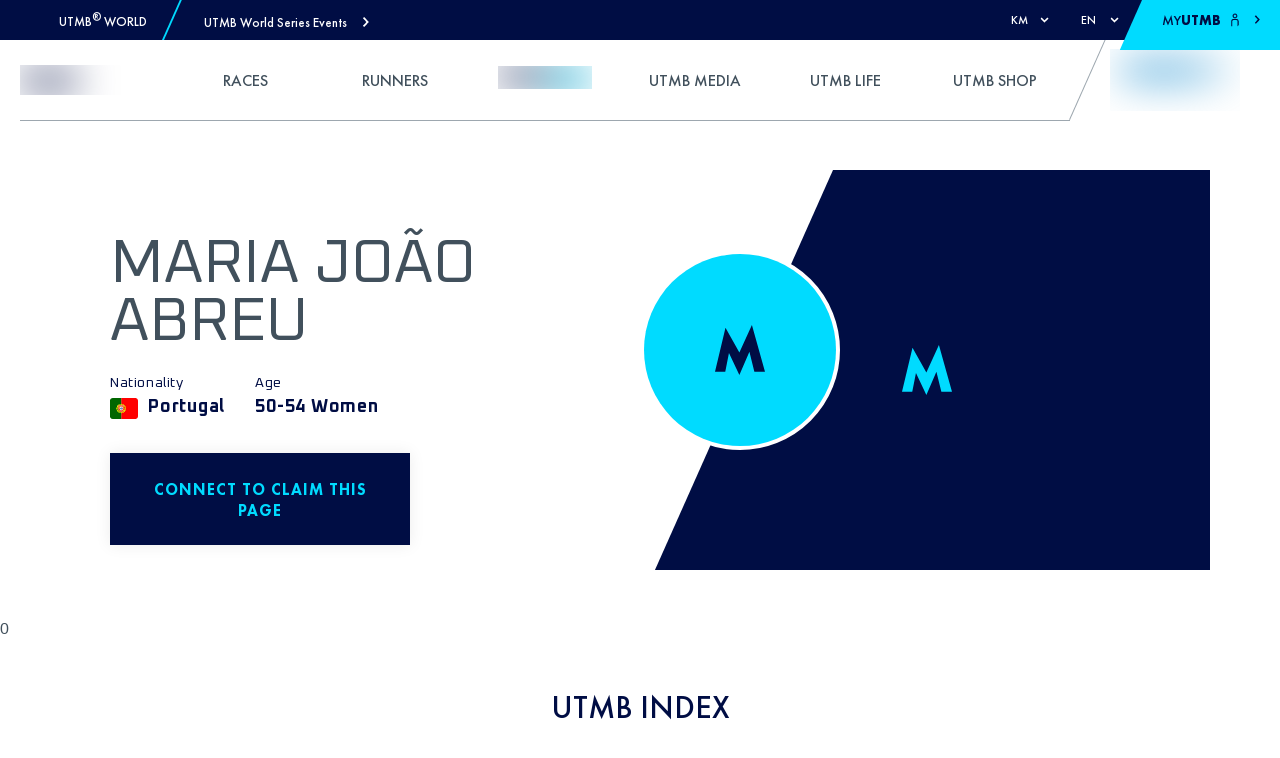

--- FILE ---
content_type: application/javascript; charset=UTF-8
request_url: https://utmb.world/_next/static/chunks/pages/runner/%5Brunner%5D-9c22db68e4e99af7.js
body_size: 10697
content:
(self.webpackChunk_N_E=self.webpackChunk_N_E||[]).push([[9963],{78722:function(e,n,t){(window.__NEXT_P=window.__NEXT_P||[]).push(["/runner/[runner]",function(){return t(77641)}])},95171:function(e,n,t){"use strict";t.d(n,{n:function(){return l}});var r=t(85893),o=t(59523),a=t(66682),s=t.n(a),l=function(e){var n=e.children,t=e.className,a=e.rowSpacing,l=e.isLoading,i={};a&&(i.rowGap=(0,o.h)(a));var c=[t,s().container,l&&s().is_loading].filter(Boolean).join(" ");return(0,r.jsx)("div",{className:c,style:i,children:n})}},20269:function(e,n,t){"use strict";t.d(n,{R:function(){return d}});var r=t(85893),o=t(67294),a=t(47166),s=t.n(a),l=t(59523),i=t(66682),c=t.n(i),u=s().bind(c()),d=function(e){var n=e.children,t=e.className,a=e.column,s=e.hiddenOnMobile,i=void 0!==s&&s,d=e.hiddenOnDesktop,_=void 0!==d&&d,b=e.paddingHidden,m=void 0!==b&&b,f=e.label,p=e.height,h={};p&&(h.minHeight=(0,l.h)(p));var x=u(t,c().cell,a&&"col-".concat(Math.min(a,12)),{hide_mobile:i,hide_desktop:_,remove_padding:m}),g=(0,o.isValidElement)(f);return(0,r.jsxs)("div",{className:x,style:h,"data-label":g?void 0:f,children:[g&&(0,r.jsx)("div",{className:c().label,children:f}),n]})}},65730:function(e,n,t){"use strict";t.d(n,{a:function(){return l}});var r=t(85893),o=t(59523),a=t(66682),s=t.n(a),l=function(e){var n=e.children,t=e.height,a=e.className,l={};t&&(l.minHeight=(0,o.h)(t));var i=[a,s().header].filter(Boolean).join(" ");return(0,r.jsx)("div",{className:i,style:l,children:n})}},77298:function(e,n,t){"use strict";t.d(n,{b:function(){return c}});var r=t(85893),o=t(67294),a=t(20269),s=t(66682),l=t.n(s);function i(e,n,t){return n in e?Object.defineProperty(e,n,{value:t,enumerable:!0,configurable:!0,writable:!0}):e[n]=t,e}var c=function(e){var n,t,s,c=e.children,u=e.className,d=e.height,_=e.showDetailsClassName,b=(0,o.useState)(!1),m=b[0],f=b[1];Array.isArray(c)?(n=0===c.filter((function(e){return e&&e.props.hiddenOnMobile})).length,t=0===c.filter((function(e){return e&&e.props.hiddenOnDesktop})).length,s=c.filter(Boolean).map((function(e){return e&&(0,r.jsx)(a.R,function(e){for(var n=1;n<arguments.length;n++){var t=null!=arguments[n]?arguments[n]:{},r=Object.keys(t);"function"===typeof Object.getOwnPropertySymbols&&(r=r.concat(Object.getOwnPropertySymbols(t).filter((function(e){return Object.getOwnPropertyDescriptor(t,e).enumerable})))),r.forEach((function(n){i(e,n,t[n])}))}return e}({},e.props,{height:d}))}))):(n=!Boolean(c.props.hiddenOnMobile),t=!Boolean(c.props.hiddenOnDesktop));var p=[u,l().row,n&&l().hide_show_more_button,t&&l().hide_show_more_button_desktop,m&&l().show_details,m&&_].filter(Boolean).join(" ");return(0,r.jsxs)("div",{className:p,children:[s,(0,r.jsx)("div",{className:l().show_more,onClick:function(){return f(!m)},children:(0,r.jsx)("div",{className:l().dot})}),(0,r.jsx)("div",{className:l().break_line_mobile})]})}},92465:function(e,n,t){"use strict";t.d(n,{l:function(){return i}});var r=t(85893),o=(t(67294),t(90096)),a=t.n(o);function s(e,n,t){return n in e?Object.defineProperty(e,n,{value:t,enumerable:!0,configurable:!0,writable:!0}):e[n]=t,e}function l(e){for(var n=1;n<arguments.length;n++){var t=null!=arguments[n]?arguments[n]:{},r=Object.keys(t);"function"===typeof Object.getOwnPropertySymbols&&(r=r.concat(Object.getOwnPropertySymbols(t).filter((function(e){return Object.getOwnPropertyDescriptor(t,e).enumerable})))),r.forEach((function(n){s(e,n,t[n])}))}return e}var i=function(e){var n=e.xy,t=void 0===n?{}:n,o=e.as,s=void 0===o?"div":o,l=e.children,i=e.composeClassName,c=void 0===i?void 0:i,u=e.className,d=void 0===u?void 0:u,_=e.hidden,b=[a().absolute,c,d].filter(Boolean).join(" ");return(0,r.jsx)(s,{className:b,style:t,"aria-hidden":_?"true":"false",children:l})};i.Centered=function(e){return(0,r.jsx)(i,l({},e,{composeClassName:a().center}))},i.Cover=function(e){return(0,r.jsx)(i,l({},e,{composeClassName:a().cover}))}},36676:function(e,n,t){"use strict";t.d(n,{My:function(){return x},Q1:function(){return i.Q1},SA:function(){return g},aW:function(){return i.aW}});var r=t(85893),o=t(67294),a=t(47166),s=t.n(a),l=t(22181),i=t(14184),c=t(92465),u=t(24894),d=t(25934),_=t(76015);function b(e,n){(null==n||n>e.length)&&(n=e.length);for(var t=0,r=new Array(n);t<n;t++)r[t]=e[t];return r}function m(e,n,t){return n in e?Object.defineProperty(e,n,{value:t,enumerable:!0,configurable:!0,writable:!0}):e[n]=t,e}function f(e){for(var n=1;n<arguments.length;n++){var t=null!=arguments[n]?arguments[n]:{},r=Object.keys(t);"function"===typeof Object.getOwnPropertySymbols&&(r=r.concat(Object.getOwnPropertySymbols(t).filter((function(e){return Object.getOwnPropertyDescriptor(t,e).enumerable})))),r.forEach((function(n){m(e,n,t[n])}))}return e}function p(e,n){if(null==e)return{};var t,r,o=function(e,n){if(null==e)return{};var t,r,o={},a=Object.keys(e);for(r=0;r<a.length;r++)t=a[r],n.indexOf(t)>=0||(o[t]=e[t]);return o}(e,n);if(Object.getOwnPropertySymbols){var a=Object.getOwnPropertySymbols(e);for(r=0;r<a.length;r++)t=a[r],n.indexOf(t)>=0||Object.prototype.propertyIsEnumerable.call(e,t)&&(o[t]=e[t])}return o}function h(e,n){return function(e){if(Array.isArray(e))return e}(e)||function(e,n){var t=null==e?null:"undefined"!==typeof Symbol&&e[Symbol.iterator]||e["@@iterator"];if(null!=t){var r,o,a=[],s=!0,l=!1;try{for(t=t.call(e);!(s=(r=t.next()).done)&&(a.push(r.value),!n||a.length!==n);s=!0);}catch(i){l=!0,o=i}finally{try{s||null==t.return||t.return()}finally{if(l)throw o}}return a}}(e,n)||function(e,n){if(!e)return;if("string"===typeof e)return b(e,n);var t=Object.prototype.toString.call(e).slice(8,-1);"Object"===t&&e.constructor&&(t=e.constructor.name);if("Map"===t||"Set"===t)return Array.from(t);if("Arguments"===t||/^(?:Ui|I)nt(?:8|16|32)(?:Clamped)?Array$/.test(t))return b(e,n)}(e,n)||function(){throw new TypeError("Invalid attempt to destructure non-iterable instance.\\nIn order to be iterable, non-array objects must have a [Symbol.iterator]() method.")}()}var x=function(e){var n=e.children,t=e.className,a=e.dots,b=void 0!==a&&a,m=e.dotsClassName,p=void 0===m?void 0:m,x=e.pagination,g=void 0!==x&&x,v=e.paginationClassName,y=void 0===v?void 0:v,j=e.isDarkPagination,N=void 0!==j&&j,k=e.controls,O=void 0!==k&&k,R=e.controlsComponent,w=e.header,S=void 0!==w&&w,E=e.carouselOptions,C=e.nextXY,I=void 0===C?{top:"50%",transform:"translate(0,-50%)"}:C,A=e.prevXY,T=void 0===A?{top:"50%",transform:"translate(0,-50%)"}:A,P=e.containerWidth,B=h((0,l.x)(f({startIndex:0,loop:!1,draggable:!1,align:"center",selectedClass:"slide-item-selected"},E)),2),D=B[0],M=B[1],L=h(o.useState(!1),2),z=L[0],Z=L[1],U=h(o.useState(!1),2),G=U[0],Q=U[1],H=h(o.useState(0),2),F=H[0],W=H[1],K=h(o.useState(0),2),X=K[0],q=K[1],J=h(o.useState([]),2),Y=J[0],V=J[1];if(!n)return null;var $=[],ee=o.useCallback((function(){return M&&M.scrollPrev()}),[M]),ne=o.useCallback((function(){return M&&M.scrollNext()}),[M]),te=o.useCallback((function(e){return M&&M.scrollTo(e)}),[M]),re=o.useCallback((function(){M&&(q(M.selectedScrollSnap()),Z(M.canScrollPrev()),Q(M.canScrollNext()),W(M.selectedScrollSnap()))}),[M]);o.useEffect((function(){M&&($=M.scrollSnapList(),V($),re(),M.on("select",re))}),[M,V,re]);var oe=s()("embla__viewport",t),ae=s()(p,"embla__dots",{embla__dark__dots:N}),se=s()(y,"_embla__pagination"),le={width:P&&"center"===(null===E||void 0===E?void 0:E.align)?"".concat(P,"px"):"100%"};return(0,r.jsxs)(o.Fragment,{children:[S&&S({embla:M,currentSlide:F}),(0,r.jsxs)("div",{className:oe,ref:D,children:[(0,r.jsx)("div",{className:"embla__container",style:le,children:n({embla:M,currentSlide:F})}),O&&(0,r.jsxs)(o.Fragment,{children:[(0,r.jsx)(c.l,{xy:T,children:z&&(0,r.jsx)(i.Q1,{onPress:ee,enabled:z})}),(0,r.jsx)(c.l,{xy:I,children:G&&(0,r.jsx)(i.aW,{onPress:ne,enabled:G})})]}),R&&(0,r.jsxs)(r.Fragment,{children:[z&&(0,r.jsx)(c.l,{xy:T,children:(0,r.jsx)(_.r,{href:"#",onClick:function(e){e.preventDefault(),ee()},children:R})}),G&&(0,r.jsx)(c.l,{xy:I,children:(0,r.jsx)(_.r,{href:"#",onClick:function(e){e.preventDefault(),ne()},children:R})})]})]}),g&&(0,r.jsx)(u.X2,{className:se,children:(0,r.jsx)("div",{className:ae,children:Y.map((function(e,n){return(0,r.jsx)(i.HE,{selected:n===X,onClick:function(){return te(n)}},(0,d.Z)())}))})}),b&&(0,r.jsx)("div",{className:p,children:Y.map((function(e,n){return(0,r.jsx)(i.db,{selected:n===X,cb:function(){return te(n)}},(0,d.Z)())}))})]})},g=function(e){var n=e.className,t=e.composeClassName,o=e.children,a=p(e,["className","composeClassName","children"]),s=["embla__slide",n,t].filter(Boolean).join(" ");return(0,r.jsx)("div",f({className:s},a,{children:o}))}},14184:function(e,n,t){"use strict";t.d(n,{HE:function(){return h},Q1:function(){return f},aW:function(){return p},db:function(){return x}});var r=t(85893),o=(t(67294),t(5152)),a=t.n(o),s=t(53079),l=t(6772),i=t.n(l),c=t(34140),u=t(48333),d=t(69685),_=t(79347),b=t(63585),m=a()((function(){return Promise.all([t.e(7863),t.e(6795)]).then(t.bind(t,76795)).then((function(e){return e.IcoAnimated}))}),{loadableGenerated:{webpack:function(){return[76795]}},ssr:!1}),f=function(e){var n=e.enabled,t=void 0===n||n,o=e.onPress,a=e.className,s=["embla__button embla__button--prev",i().slider_previous_btn].filter(Boolean).join(" ");return(0,r.jsx)("button",{className:[s,a].join(" "),onClick:o,disabled:!t,type:"button",children:(0,r.jsx)(m,{rotation:0,timing:0,children:(0,r.jsx)(_.J,{variant:b.j.NEXT,color:(0,u.Nt)(d.F.DEFAULT)})})})},p=function(e){var n=e.enabled,t=void 0===n||n,o=e.onPress,a=e.className,s=["embla__button embla__button--next",i().slider_next_btn].filter(Boolean).join(" ");return(0,r.jsx)("button",{className:[s,a].join(" "),onClick:o,disabled:!t,type:"button",children:(0,r.jsx)(m,{rotation:0,timing:0,children:(0,r.jsx)(_.J,{variant:b.j.NEXT,color:(0,u.Nt)(d.F.DEFAULT)})})})},h=function(e){var n=e.selected,t=e.onClick;return(0,r.jsx)("button",{className:"embla__dot ".concat(n?"is-selected":""),type:"button",onClick:t})},x=function(e){var n=e.selected,t=e.cb,o=[i().dot,n&&i().selected].filter(Boolean).join(" ");return(0,r.jsxs)(s.z.Ghost,{className:o,onPress:t,children:[" ",(0,r.jsx)(c.T,{children:" go to slide "})," "]})}},77641:function(e,n,t){"use strict";t.r(n),t.d(n,{__N_SSP:function(){return be},default:function(){return me}});var r=t(34051),o=t.n(r),a=t(85893),s=t(67294),l=t(11163),i=t(33370),c=t(48843),u=t(55627),d=t(75780),_=t(76015),b=t(95171),m=t(20269),f=t(65730),p=t(77298),h=t(94271),x=t(7409),g=t(56874),v=t(79347),y=t(57495),j=t(4556),N=t(69685),k=t(97924),O=t(63585),R=t(48333),w=t(70393),S=t(164),E=t.n(S),C=t(68045),I=t(11884),A=t(95781);function T(e,n,t,r,o,a,s){try{var l=e[a](s),i=l.value}catch(c){return void t(c)}l.done?n(i):Promise.resolve(i).then(r,o)}function P(e){return function(){var n=this,t=arguments;return new Promise((function(r,o){var a=e.apply(n,t);function s(e){T(a,r,o,s,l,"next",e)}function l(e){T(a,r,o,s,l,"throw",e)}s(void 0)}))}}var B,D=function(e){var n=e.results,t=e.isIndexAvailable,r=e.isMe,c=(0,I.W)().preferences.preferredUnit,S=(0,s.useState)(!1),T=S[0],B=S[1],D=(0,s.useState)(!1),M=D[0],L=D[1],z=(0,s.useState)(null),Z=z[0],U=z[1],G=(0,s.useState)(n.slice(0,10)),Q=G[0],H=G[1],F=(0,i.$G)(),W=F.t,K=F.i18n,X=(0,l.useRouter)().query.runner,q=(0,y.a)(),J=q.getToken,Y=q.isAuthenticated,V=q.login,$=(0,j.A)().tenantId;(0,s.useEffect)((function(){H(T?null!==Z&&void 0!==Z?Z:n:(null!==Z&&void 0!==Z?Z:n).slice(0,10))}),[T,n,Z]);var ee=function(){var e=P(o().mark((function e(){var n,t,r;return o().wrap((function(e){for(;;)switch(e.prev=e.next){case 0:return L(!0),e.next=3,J();case 3:return n=e.sent,e.next=7,(0,w.rx)({isClient:!0,path:"/runners/".concat(X,"/results"),params:{limit:"500",lang:null!==(t=K.language)&&void 0!==t?t:k.b.EN.valueOf()},tenantId:$,bearer:n});case 7:r=e.sent.results,U(r),L(!1);case 10:case"end":return e.stop()}}),e)})));return function(){return e.apply(this,arguments)}}(),ne=function(){var e=P(o().mark((function e(t){return o().wrap((function(e){for(;;)switch(e.prev=e.next){case 0:return L(!0),e.t0=w.rx,e.t1=$,e.t2="/users/me/detach-result/".concat(t),e.next=6,J();case 6:return e.t3=e.sent,e.t4=w.gW.POST,e.t5={tenantId:e.t1,path:e.t2,bearer:e.t3,method:e.t4},e.next=11,(0,e.t0)(e.t5);case 11:n.splice(n.findIndex((function(e){return e.uri===t})),1),Q.splice(Q.findIndex((function(e){return e.uri===t})),1),Z&&Z.splice(Z.findIndex((function(e){return e.uri===t})),1),L(!1);case 15:case"end":return e.stop()}}),e)})));return function(n){return e.apply(this,arguments)}}();return(0,a.jsxs)("div",{id:"results-table-container",className:"".concat(E().container," container g-0"),children:[(0,a.jsx)(d.Zx.OxaniumBold,{className:E().title,desktop:"18",as:"h2",children:W("singleRunner.resultsTable.title")}),(0,a.jsxs)(b.n,{className:E().table,children:[(0,a.jsxs)(f.a,{className:E().table_header,children:[(0,a.jsx)(m.R,{column:1,children:W("common.date")}),(0,a.jsx)(m.R,{column:!1===Y?3:4,children:W("singleRunner.resultsTable.race")}),(0,a.jsx)(m.R,{column:1,hiddenOnMobile:!0,children:W("common.country")}),(0,a.jsx)(m.R,{column:1,hiddenOnMobile:!0,children:W("singleRunner.resultsTable.category")}),(0,a.jsxs)(m.R,{column:1,hiddenOnMobile:!0,children:[W("singleRunner.resultsTable.distance")," /",(0,a.jsx)("br",{}),W("qualifier.elevation.sufix")]}),(0,a.jsx)(m.R,{column:1,hiddenOnMobile:!0,children:W("singleRunner.resultsTable.time")}),(0,a.jsx)(m.R,{column:1,hiddenOnMobile:!0,children:W("singleRunner.resultsTable.rank")}),(0,a.jsx)(m.R,{column:1,hiddenOnMobile:!0,children:W("singleRunner.resultsTable.rankGender")}),(0,a.jsx)(m.R,{column:!1===Y?2:1,hiddenOnMobile:!0,children:W("singleRunner.resultsTable.score")})]}),Q.map((function(e,n){var o;if(t)if(e.isDnf)o="-";else if(e.hasCotation)if(e.isCotationPending)o=W("singleRunner.resultsTable.indexWaiting");else{var s;o=(0,a.jsx)(d.Zx.OxaniumBold,{children:null===(s=e.index)||void 0===s?void 0:s.toString()})}else o=W("singleRunner.resultsTable.noCotation");else o=!1===Y?(0,a.jsx)("button",{className:E().login_button,onClick:V,children:W("singleRunner.resultsTable.connectSeeIndex")}):(0,a.jsx)(x.O,{width:"50%",height:"30"});return(0,a.jsxs)(p.b,{height:50,children:[(0,a.jsx)(m.R,{column:1,children:e.date}),(0,a.jsx)(m.R,{column:!1===Y?3:4,children:(0,a.jsx)(_.r,{href:"/utmb-index/races/".concat(e.uri),prefetch:!1,children:e.race})}),(0,a.jsx)(m.R,{column:1,hiddenOnMobile:!0,label:W("common.country"),children:(0,a.jsx)(u.W,{className:E().flag,isoCode:e.countryCode})}),(0,a.jsx)(m.R,{column:1,hiddenOnMobile:!0,label:W("singleRunner.resultsTable.category"),children:e.piCategory?(0,a.jsx)(h.u,{piCategory:e.piCategory}):"-"}),(0,a.jsxs)(m.R,{column:1,hiddenOnMobile:!0,label:W("singleRunner.resultsTable.distance"),children:[(0,A.A)(c,"distance",e.distance),(0,a.jsx)("br",{}),(0,A.A)(c,"elevationGain",e.elevationGain)]}),(0,a.jsx)(m.R,{column:1,hiddenOnMobile:!0,label:W("singleRunner.resultsTable.time"),children:e.isDnf?"-":e.time}),(0,a.jsx)(m.R,{column:1,hiddenOnMobile:!0,label:W("singleRunner.resultsTable.rank"),children:e.isDnf?"DNF":"".concat(e.rank," / ").concat(e.totalRanked)}),(0,a.jsx)(m.R,{column:1,hiddenOnMobile:!0,label:W("singleRunner.resultsTable.rankGender"),children:e.isDnf?"DNF":"".concat(e.rankGender," / ").concat(e.totalRankedGender)}),(0,a.jsxs)(m.R,{column:!1===Y?2:1,hiddenOnMobile:!0,label:W("singleRunner.resultsTable.score"),children:[o,r&&(0,a.jsx)("button",{className:E().remove_button,onClick:function(){return n=e.uri,void(0,C._1)({title:W("singleRunner.removeResult.title"),message:W("singleRunner.removeResult.message"),closeOnClickOutside:!0,closeOnEscape:!0,buttons:[{label:W("common.confirm"),onClick:function(){return ne(n)}},{label:W("common.cancel"),onClick:function(){return null}}]});var n},children:(0,a.jsx)(v.J,{variant:O.j.TRASH_SECOND,clss:E().remove_button_icon})})]})]},n)})),M&&(0,a.jsx)(v.J,{variant:O.j.SPINNER}),10<n.length&&(0,a.jsx)("div",{className:E().show_results,children:(0,a.jsx)("button",{onClick:function(){null===Z&&ee().then(),B(!T)},className:E().see_more,children:(0,a.jsx)(g._,{bgcolor:(0,R.Nt)(N.F.WS_PRIMARY),color:(0,R.Nt)(N.F.WS_SECONDARY),label:W(T?"singleRunner.resultsTable.showLess":"singleRunner.resultsTable.showMore")})})})]})]})},M=t(54009),L=t(51950),z=t(18135);!function(e){e.ERR_RUNNER_ALREADY_ASSOCIATED="ERR_RUNNER_ALREADY_ASSOCIATED",e.OK_ALREADY_REQUESTED="OK_ALREADY_REQUESTED",e.OK_RUNNER_ASSOCIATED="OK_RUNNER_ASSOCIATED",e.OK_RUNNER_ASSOCIATION_REQUESTED="OK_RUNNER_ASSOCIATION_REQUESTED"}(B||(B={}));var Z=t(36880),U=t.n(Z);t(79939);function G(e,n,t,r,o,a,s){try{var l=e[a](s),i=l.value}catch(c){return void t(c)}l.done?n(i):Promise.resolve(i).then(r,o)}function Q(e){return function(){var n=this,t=arguments;return new Promise((function(r,o){var a=e.apply(n,t);function s(e){G(a,r,o,s,l,"next",e)}function l(e){G(a,r,o,s,l,"throw",e)}s(void 0)}))}}var H=function(e){var n=(0,i.$G)().t,t=(0,l.useRouter)(),r=t.locale,c=t.defaultLocale,b=e.bannerPicture,m=e.profilePicture,f=e.fullname,p=e.nationality,h=e.nationalityCode,g=e.ageGroup,N=e.gender,k=e.alreadyAskedAttach,R=e.isLinkedToUser,S=e.isLegend,E=(0,s.useState)(!1),I=E[0],A=E[1],T=(0,s.useState)(!1),P=T[0],D=T[1],Z=(0,y.a)(),G=(0,j.A)().tenantId,H=(0,l.useRouter)().query.runner,F=(0,s.useCallback)(Q(o().mark((function e(){var t,r;return o().wrap((function(e){for(;;)switch(e.prev=e.next){case 0:return A(!0),t=parseInt(H),e.t0=w.rx,e.t1=G,e.t2="/users/me/attach/".concat(t),e.next=7,Z.getToken();case 7:return e.t3=e.sent,e.t4=w.gW.POST,e.t5={tenantId:e.t1,path:e.t2,bearer:e.t3,method:e.t4},e.next=12,(0,e.t0)(e.t5);case 12:r=e.sent,[B.OK_ALREADY_REQUESTED,B.OK_RUNNER_ASSOCIATED,B.OK_RUNNER_ASSOCIATION_REQUESTED].includes(r.status)?D(!0):(D(!1),A(!1),(0,C._1)({title:n("singleRunner.claimError.title"),message:n("singleRunner.claimError.message"),closeOnClickOutside:!0,closeOnEscape:!0,buttons:[{label:n("common.close"),onClick:function(){return null}}]}));case 15:case"end":return e.stop()}}),e)}))),[Z,H,G,n]),W=(0,s.useCallback)(function(){var e=Q(o().mark((function e(t){return o().wrap((function(e){for(;;)switch(e.prev=e.next){case 0:if(t.preventDefault(),!I){e.next=3;break}return e.abrupt("return");case 3:if(Z.isAuthenticated){e.next=6;break}return Z.login(),e.abrupt("return");case 6:(0,C._1)({title:n("singleRunner.confirm.title"),message:n("singleRunner.confirm.message"),closeOnClickOutside:!0,closeOnEscape:!0,buttons:[{label:n("common.confirm"),onClick:F},{label:n("common.cancel"),onClick:function(){return null}}]});case 7:case"end":return e.stop()}}),e)})));return function(n){return e.apply(this,arguments)}}(),[I,Z,n,F]);return(0,a.jsx)("div",{className:"container px-0",children:(0,a.jsxs)("div",{className:U().banner,children:[(0,a.jsx)("div",{className:U().profile_picture_container,children:m?(0,a.jsx)(z.E,{objectFit:"cover",layout:"fill",image:(0,L.E1)(m,f)}):(0,a.jsx)(x.V,{isInvert:!0,logoWidth:60,logoHeight:60})}),(0,a.jsx)("div",{className:U().left,children:(0,a.jsxs)("div",{className:U().runner_info_container,children:[f&&(0,a.jsx)(d.Zx.OxaniumRegular,{as:"h1",className:U().name,children:f}),S&&(0,a.jsx)("div",{children:(0,a.jsx)("a",{href:"".concat(r!==c?"/".concat(r):"","/legends"),role:"button",className:U().legend,children:(0,a.jsx)(v.J,{variant:O.j.LEGEND})})}),(0,a.jsxs)("div",{className:U().runner_details_container,children:[p&&(0,a.jsxs)("div",{className:U().details_element,children:[(0,a.jsx)(d.Zx.OxaniumRegular,{desktop:"14",className:U().details_title,children:n("singleRunner.runnerHeader.nationality")}),(0,a.jsxs)(d.Zx.OxaniumBold,{desktop:"18",mobile:"18",as:"span",className:U().details_content,children:[h&&(0,a.jsx)(u.W,{isoCode:h.toLowerCase(),className:U().flag,hideShadow:!0}),p]})]}),g&&(0,a.jsxs)("div",{className:U().details_element,children:[(0,a.jsx)(d.Zx.OxaniumRegular,{desktop:"14",className:U().details_title,children:n("singleRunner.runnerHeader.age")}),(0,a.jsxs)(d.Zx.OxaniumBold,{desktop:"18",mobile:"18",as:"span",className:U().details_content,children:[g," ",(0,a.jsx)("span",{className:U().details_gender,children:n((0,M.I)(N))})]})]})]}),!R&&!k&&!P&&(0,a.jsx)(_.r.Button,{composeClassName:U().claim_page_button,label:n("singleRunner.claimPageButtonLabel.".concat(Z.isAuthenticated?"logged":"notLogged")),href:"#",onClick:W}),(!R&&k||P)&&(0,a.jsx)(d.Zx.FuturaBook,{desktop:"20",mobile:"20",className:U().claim_page_pending,children:n("singleRunner.pendingLabel")})]})}),(0,a.jsx)("div",{className:U().bg_image_container,children:b?(0,a.jsx)(z.E,{objectFit:"cover",layout:"fill",image:(0,L.E1)(b,f)}):(0,a.jsx)(x.V,{logoWidth:60,logoHeight:60})})]})})},F=t(5963),W=t(39311),K=t(4991),X=t(35948),q=t.n(X),J=function(e){var n=e.runnerStatistic,t=e.picture,r=(0,i.$G)().t,o=(0,l.useRouter)(),s=o.query.runner,c=o.locale;return(0,a.jsx)(F.Q,{runnerUri:s,locale:null!==c&&void 0!==c?c:k.b.EN.valueOf(),statistic:n,picture:t,children:(0,a.jsxs)("div",{className:"".concat(q().container," container g-0"),children:[(0,a.jsx)(d.Zx.OxaniumBold,{className:q().title,desktop:"18",as:"h2",children:r("singleRunner.statistics.title.main")}),(0,a.jsxs)(d.Zx.FuturaBook,{as:"div",children:[(0,a.jsx)(W.Z,{}),(0,a.jsx)(K.Z,{})]})]})})},Y=t(68217),V=t.n(Y),$=function(e){var n=e.performanceIndexes,t=(0,i.$G)().t;return(0,a.jsxs)("div",{className:"".concat(V().root," container"),children:[(0,a.jsx)(d.Zx.FuturaMedium,{desktop:"32",className:V().title,as:"h2",children:t("singleRunner.performanceIndex.title")}),(0,a.jsxs)("div",{className:"row m-0",children:[(0,a.jsx)("div",{className:"col-4 col-lg-12 offset-2 offset-lg-0",children:(0,a.jsx)("div",{className:"row ".concat(V().icons_container),children:n.map((function(e,n){var t=e.piCategory;return(0,a.jsx)("div",{className:"col-lg-2 ".concat(V().icon_wrapper),children:(0,a.jsx)(h.u,{piCategory:t,height:30})},n)}))})}),(0,a.jsx)("div",{className:"col-5 col-sm-6 col-lg-12",children:(0,a.jsx)("div",{className:"row ".concat(V().stats_container),children:n.map((function(e,n){var t=e.index;return(0,a.jsx)("div",{className:"col-lg-2 ".concat(V().stat_wrapper),children:(0,a.jsx)(d.Zx.OxaniumBold,{mobile:"16",desktop:"20",className:"".concat(V().stat),as:"h2",children:t||"-"})},n)}))})})]})]})},ee=t(63520),ne=t.n(ee),te=t(456),re=t(44227),oe=function(e){var n=e.club,t=e.sponsor,r=e.description,o=e.team,s=e.website,l=e.socials,c=(0,i.$G)().t;return(0,a.jsx)("div",{className:"container",children:(0,a.jsxs)("div",{className:ne().root,children:[(0,a.jsxs)("div",{className:ne().details,children:[n&&(0,a.jsxs)("div",{className:ne().details_element,children:[(0,a.jsx)(d.Zx.OxaniumRegular,{desktop:"14",className:ne().details_title,children:c("singleRunner.runnerHeader.club")}),(0,a.jsx)(d.Zx.OxaniumBold,{desktop:"18",mobile:"18",as:"span",className:ne().details_content,children:n})]}),o&&(0,a.jsxs)("div",{className:ne().details_element,children:[(0,a.jsx)(d.Zx.OxaniumRegular,{desktop:"14",className:ne().details_title,children:c("singleRunner.runnerHeader.team")}),(0,a.jsx)(d.Zx.OxaniumBold,{desktop:"18",mobile:"18",as:"span",className:ne().details_content,children:o})]}),t&&(0,a.jsxs)("div",{className:ne().details_element,children:[(0,a.jsx)(d.Zx.OxaniumRegular,{desktop:"14",className:ne().details_title,children:c("singleRunner.runnerHeader.sponsor")}),(0,a.jsx)(d.Zx.OxaniumBold,{desktop:"18",mobile:"18",as:"span",className:ne().details_content,children:t})]}),s&&(0,a.jsxs)("div",{className:ne().details_element,children:[(0,a.jsx)(d.Zx.OxaniumRegular,{desktop:"14",className:ne().details_title,children:c("singleRunner.runnerHeader.website")}),(0,a.jsx)(d.Zx.OxaniumBold,{desktop:"18",mobile:"18",as:"span",className:ne().details_website,children:(0,a.jsx)(_.r,{href:s,children:s})})]}),l&&l.length>0&&(0,a.jsxs)("div",{className:ne().details_element,children:[(0,a.jsx)(d.Zx.OxaniumRegular,{desktop:"14",className:ne().details_title,children:c("singleRunner.runnerHeader.socials")}),l.map((function(e,n){var t=e.type;return e.type===re.H.X&&(t=te.L.SOCIAL_X),(0,a.jsx)(_.r,{href:e.url,target:"_blank",className:ne().socials,children:(0,a.jsx)(v.J,{variant:t})},"social".concat(n))}))]})]}),r&&(0,a.jsxs)("div",{className:ne().description,children:[(0,a.jsx)(d.Zx.FuturaMedium,{desktop:"28",className:ne().description_title,as:"h2",children:c("singleRunner.runnerHeader.description")}),(0,a.jsx)(d.Zx.OxaniumRegular,{desktop:"14",className:ne().description_content,children:r})]})]})})},ae=t(35969),se=t(9080),le=t(12035),ie=t(8254);function ce(e,n,t,r,o,a,s){try{var l=e[a](s),i=l.value}catch(c){return void t(c)}l.done?n(i):Promise.resolve(i).then(r,o)}function ue(e){return function(){var n=this,t=arguments;return new Promise((function(r,o){var a=e.apply(n,t);function s(e){ce(a,r,o,s,l,"next",e)}function l(e){ce(a,r,o,s,l,"throw",e)}s(void 0)}))}}function de(e,n,t){return n in e?Object.defineProperty(e,n,{value:t,enumerable:!0,configurable:!0,writable:!0}):e[n]=t,e}function _e(e){for(var n=1;n<arguments.length;n++){var t=null!=arguments[n]?arguments[n]:{},r=Object.keys(t);"function"===typeof Object.getOwnPropertySymbols&&(r=r.concat(Object.getOwnPropertySymbols(t).filter((function(e){return Object.getOwnPropertyDescriptor(t,e).enumerable})))),r.forEach((function(n){de(e,n,t[n])}))}return e}var be=!0,me=function(e){var n,t,r=e.profilePicture,u=e.fullname,d=e.gender,_=e.performanceIndexes,b=e.results,m=e.host,f=e.isLogged,p=e.isMobile,h=e.runnerStatistic,x=e.club,g=e.sponsor,v=e.description,N=e.team,k=e.socials,O=e.website,R=(0,i.$G)().t,S=(0,l.useRouter)(),E=S.locale,C=S.query,I=(0,se.O)().global,A=(0,j.A)().tenantId,T=(0,y.a)(),P=T.isAuthenticated,B=T.getToken,z=T.me,Z=I.event,U=I.eventsTopBar,G=I.mobileBottomBar,Q=I.navigation,F=I.simpleMenu,W=I.footer,K=I.partners,X=I.languages,q=(0,s.useState)(b),Y=q[0],V=q[1],ee=(0,s.useState)(h),ne=ee[0],te=ee[1],re=(0,s.useState)(f),ce=re[0],de=re[1],be=(0,s.useState)(!1),me=be[0],fe=be[1];(0,s.useEffect)((function(){function e(){return(e=ue(o().mark((function e(){var n,t;return o().wrap((function(e){for(;;)switch(e.prev=e.next){case 0:return e.next=2,B();case 2:return n=e.sent,e.next=5,(0,w.rx)({tenantId:A,path:"/runners/".concat(C.runner),params:{lang:E},bearer:n});case 5:t=e.sent,V(t.results),te(t.runnerStatistic),de(t.isLogged);case 9:case"end":return e.stop()}}),e)})))).apply(this,arguments)}(P&&!f&&function(){return e.apply(this,arguments)}().then(),P&&(null===z||void 0===z?void 0:z.profileUrl))&&(z.profileUrl.split("/runner/")[1]===C.runner&&fe(!0))}),[B,P,f,E,C.runner,A,z]);var pe,he,xe=Y.results.find((function(e){return e.rank>0})),ge={fullName:u,index:null!==(pe=null===(n=_.find((function(e){return e.piCategory===ie.r.GENERAL})))||void 0===n||null===(t=n.index)||void 0===t?void 0:t.toString())&&void 0!==pe?pe:"-",lastRace:xe?xe.race:"-",lastResult:xe?"".concat(xe.rank).concat(R("singleRunner.statistics.distribution.rank",{count:xe.rank})):"-",lastResultSex:xe?"".concat(xe.rankGender).concat(R("singleRunner.statistics.distribution.rank",{count:xe.rankGender})):"-",lastTime:xe?xe.time:"-",teamText:"".concat(N||x?R("singleRunner.runnerSEO.descriptionTeam",{context:d===le.c.MEN?"male":"female",team:N||x}):""),context:d===le.c.MEN?"male":"female"},ve=r&&(0,L.E1)(r,u),ye=R("singleRunner.runnerSEO.title",ge),je=R("singleRunner.runnerSEO.description",ge),Ne={custom:[{description:je,image:ve,title:ye,type:"".concat(R((0,M.I)(d)))}],description:je,image:ve,keywords:R("singleRunner.runnerSEO.keywords",ge),title:ye},ke={lang:E,slug:"/utmb-world-series/runners/the-runners",breadcrumbs:[{lang:E,title:"Utmb world series",slug:"/"},{lang:E,title:R("breadcrumbs.runners"),slug:"/utmb-index/runner-search"},{lang:E,title:u,slug:null}]},Oe=x||g||v||N||O||(null===k||void 0===k?void 0:k.length);return(0,a.jsx)(ae.nQ,{children:(0,a.jsx)(c.A,_e({},Ne,{host:m,contentLocale:E,isMobile:p,eventsTopBar:U,mobileBottomBar:G,navigation:Q,simpleMenu:F,footer:W,landing:!1,event:Z,partners:K,languages:X,breadcrumbs:ke,children:(0,a.jsxs)("div",{children:[(0,a.jsx)(H,_e({},e)),Oe&&(0,a.jsx)(oe,_e({},e)),(0,a.jsx)($,_e({},e)),(0,a.jsx)(D,{isIndexAvailable:ce,results:Y.results,isMe:me}),(0,a.jsx)(J,{runnerStatistic:ne,picture:null!==(he=e.profilePicture)&&void 0!==he?he:null})]})}))})}},12035:function(e,n,t){"use strict";var r;t.d(n,{c:function(){return r}}),function(e){e.MEN="H",e.WOMEN="F"}(r||(r={}))},54009:function(e,n,t){"use strict";t.d(n,{I:function(){return a}});var r=t(36755),o=t(12035),a=function(e){return e===o.c.MEN||e==r.V.MALE?"common.gender.men":"common.gender.women"}},66682:function(e){e.exports={basePixels:"10px","color-category-general":"#00dbff","color-category-20k":"#ff0","color-category-50k":"#fc5a00","color-category-100k":"#7ddf65","color-category-100m":"#f42525","color-loyalty-level0":"#00dbff","color-loyalty-level1":"#e6884a","color-loyalty-level2":"#82adbd","color-loyalty-level3":"#e5c74b","bp-xxs":"0px","bp-xs":"400px","bp-sm":"576px","bp-md":"768px","bp-lg":"992px","bp-xl":"1200px","bp-xxl":"1400px","button-base":"my-table_button-base__L7WKW","link-base":"my-table_link-base__Aw5Lw","-stretched-link":"my-table_-stretched-link__T46xQ","list-reset":"my-table_list-reset__H298L","component-base":"my-table_component-base__XqjPN","font-heading-base":"my-table_font-heading-base__q2ux_","font-subheading-base":"my-table_font-subheading-base__X5ptl","font-summary-base":"my-table_font-summary-base__7l9Pw",mob_pad:"my-table_mob_pad__yuKPm","svg-icon":"my-table_svg-icon__StGAx","color-primary":"my-table_color-primary__eoUZ4","color-secondary":"my-table_color-secondary___Igdr",hidden:"my-table_hidden__qHmjG",container:"my-table_container__4fAnT",is_loading:"my-table_is_loading___96_j",header:"my-table_header__dsgdh",row:"my-table_row__nlm_j",cell:"my-table_cell__z__zN",hide_mobile:"my-table_hide_mobile__t6aJD",hide_desktop:"my-table_hide_desktop__hcbg_",dot:"my-table_dot__g4nQD",break_line_mobile:"my-table_break_line_mobile__B8wba",hide_show_more_button:"my-table_hide_show_more_button__SGCiH",show_more:"my-table_show_more__YgJrn",hide_show_more_button_desktop:"my-table_hide_show_more_button_desktop__N44QC",show_details:"my-table_show_details__8R5If",label:"my-table_label__Tj9sq",remove_padding:"my-table_remove_padding__WxprJ",zoomIn:"my-table_zoomIn__m09qc",zoomInOut:"my-table_zoomInOut__q8tUZ"}},90096:function(e){e.exports={absolute:"pin_absolute__ns6ap",center:"pin_center__NMNZx",cover:"pin_cover__1l7c3"}},6772:function(e){e.exports={basePixels:"10px","color-category-general":"#00dbff","color-category-20k":"#ff0","color-category-50k":"#fc5a00","color-category-100k":"#7ddf65","color-category-100m":"#f42525","color-loyalty-level0":"#00dbff","color-loyalty-level1":"#e6884a","color-loyalty-level2":"#82adbd","color-loyalty-level3":"#e5c74b","bp-xxs":"0px","bp-xs":"400px","bp-sm":"576px","bp-md":"768px","bp-lg":"992px","bp-xl":"1200px","bp-xxl":"1400px","button-base":"buttons_button-base__WLf_B","link-base":"buttons_link-base__eAvbI","-stretched-link":"buttons_-stretched-link__8xxbT","list-reset":"buttons_list-reset__NazS1","component-base":"buttons_component-base___5t8e","font-heading-base":"buttons_font-heading-base__JkhPc","font-subheading-base":"buttons_font-subheading-base__KsXan","font-summary-base":"buttons_font-summary-base__QHbze",mob_pad:"buttons_mob_pad__QFCiQ","svg-icon":"buttons_svg-icon__E7a7X","color-primary":"buttons_color-primary__O4zlr","color-secondary":"buttons_color-secondary__SLMva",hidden:"buttons_hidden__rfyAw",dot:"buttons_dot__zH6_Y",selected:"buttons_selected__FT_yi",slider_next_btn:"buttons_slider_next_btn__5oF7L",slider_previous_btn:"buttons_slider_previous_btn__1wQHA",zoomIn:"buttons_zoomIn__cSVAF",zoomInOut:"buttons_zoomInOut__zQi3G"}},68217:function(e){e.exports={basePixels:"10px","color-category-general":"#00dbff","color-category-20k":"#ff0","color-category-50k":"#fc5a00","color-category-100k":"#7ddf65","color-category-100m":"#f42525","color-loyalty-level0":"#00dbff","color-loyalty-level1":"#e6884a","color-loyalty-level2":"#82adbd","color-loyalty-level3":"#e5c74b","bp-xxs":"0px","bp-xs":"400px","bp-sm":"576px","bp-md":"768px","bp-lg":"992px","bp-xl":"1200px","bp-xxl":"1400px","button-base":"performance_button-base___L8LR","link-base":"performance_link-base__R5MXE","-stretched-link":"performance_-stretched-link__yh61r","list-reset":"performance_list-reset__fnRKd","component-base":"performance_component-base__lXqSG","font-heading-base":"performance_font-heading-base__cByEo","font-subheading-base":"performance_font-subheading-base__nv3SK","font-summary-base":"performance_font-summary-base__6Q1XE",mob_pad:"performance_mob_pad__YawP3","svg-icon":"performance_svg-icon__fmxjf","color-primary":"performance_color-primary__nEbvP","color-secondary":"performance_color-secondary__Govt4",hidden:"performance_hidden__l5t4g",root:"performance_root__QbdQX",title:"performance_title__euP4g",icons_container:"performance_icons_container__9JO_m",icon_wrapper:"performance_icon_wrapper__c1a0t",stats_container:"performance_stats_container__Guwj0",stat_wrapper:"performance_stat_wrapper__Y6Huo",stat:"performance_stat__hcZM_",zoomIn:"performance_zoomIn__Y85ng",zoomInOut:"performance_zoomInOut__elSSc"}},164:function(e){e.exports={basePixels:"10px","color-category-general":"#00dbff","color-category-20k":"#ff0","color-category-50k":"#fc5a00","color-category-100k":"#7ddf65","color-category-100m":"#f42525","color-loyalty-level0":"#00dbff","color-loyalty-level1":"#e6884a","color-loyalty-level2":"#82adbd","color-loyalty-level3":"#e5c74b","bp-xxs":"0px","bp-xs":"400px","bp-sm":"576px","bp-md":"768px","bp-lg":"992px","bp-xl":"1200px","bp-xxl":"1400px","button-base":"results-table_button-base__RdA_p","link-base":"results-table_link-base__7XHL2","-stretched-link":"results-table_-stretched-link__8fp6B","list-reset":"results-table_list-reset__MRe3k","component-base":"results-table_component-base__GuQPr","font-heading-base":"results-table_font-heading-base__U0OcK","font-subheading-base":"results-table_font-subheading-base__4wUwH","font-summary-base":"results-table_font-summary-base__Sg78J",mob_pad:"results-table_mob_pad__RA3eR","svg-icon":"results-table_svg-icon__ElWTp","color-primary":"results-table_color-primary__renEi","color-secondary":"results-table_color-secondary___1QzN",hidden:"results-table_hidden__oOlpl",container:"results-table_container__Dq_JH",title:"results-table_title__XlT6a",table:"results-table_table__rWDsQ",table_header:"results-table_table_header__Amb1Z",remove_button:"results-table_remove_button__CyGQl",flag:"results-table_flag__nNg2c",login_button:"results-table_login_button__7p7rw",show_results:"results-table_show_results__pP_dE",see_more:"results-table_see_more___7UaP",zoomIn:"results-table_zoomIn__Aw2Uv",zoomInOut:"results-table_zoomInOut__CV7a9"}},36880:function(e){e.exports={basePixels:"10px","color-category-general":"#00dbff","color-category-20k":"#ff0","color-category-50k":"#fc5a00","color-category-100k":"#7ddf65","color-category-100m":"#f42525","color-loyalty-level0":"#00dbff","color-loyalty-level1":"#e6884a","color-loyalty-level2":"#82adbd","color-loyalty-level3":"#e5c74b","bp-xxs":"0px","bp-xs":"400px","bp-sm":"576px","bp-md":"768px","bp-lg":"992px","bp-xl":"1200px","bp-xxl":"1400px","button-base":"runner-header_button-base__7QCfw","link-base":"runner-header_link-base__n5UV7","-stretched-link":"runner-header_-stretched-link__cBPNv","list-reset":"runner-header_list-reset___X8lG","component-base":"runner-header_component-base__KCwHX","font-heading-base":"runner-header_font-heading-base__KeY5r","font-subheading-base":"runner-header_font-subheading-base__IhFjG","font-summary-base":"runner-header_font-summary-base__BSUqf",mob_pad:"runner-header_mob_pad__MlvJD","svg-icon":"runner-header_svg-icon__Bvwbk","color-primary":"runner-header_color-primary__T0pk0","color-secondary":"runner-header_color-secondary__Zlrfk",hidden:"runner-header_hidden__3NQpU",banner:"runner-header_banner__BK4qf",profile_picture_container:"runner-header_profile_picture_container__LBUwg",left:"runner-header_left__vVzw_",bg_image_container:"runner-header_bg_image_container__dKF8o",runner_info_container:"runner-header_runner_info_container__CiW0m",name:"runner-header_name___0cNL",runner_details_container:"runner-header_runner_details_container__svCV_",details_element:"runner-header_details_element__dkT3N",flag:"runner-header_flag__k1QMe",details_title:"runner-header_details_title__HLt1_",details_content:"runner-header_details_content__oxDhv",claim_page_button:"runner-header_claim_page_button__bvp_B",claim_page_pending:"runner-header_claim_page_pending__B5t4b",legend:"runner-header_legend__J2kVJ",zoomIn:"runner-header_zoomIn__sYfrE",zoomInOut:"runner-header_zoomInOut__UdBeZ"}},63520:function(e){e.exports={basePixels:"10px","color-category-general":"#00dbff","color-category-20k":"#ff0","color-category-50k":"#fc5a00","color-category-100k":"#7ddf65","color-category-100m":"#f42525","color-loyalty-level0":"#00dbff","color-loyalty-level1":"#e6884a","color-loyalty-level2":"#82adbd","color-loyalty-level3":"#e5c74b","bp-xxs":"0px","bp-xs":"400px","bp-sm":"576px","bp-md":"768px","bp-lg":"992px","bp-xl":"1200px","bp-xxl":"1400px","button-base":"runner-more-details_button-base__JvANS","link-base":"runner-more-details_link-base__MLuBu","-stretched-link":"runner-more-details_-stretched-link__bvC_7","list-reset":"runner-more-details_list-reset__AM0Wa","component-base":"runner-more-details_component-base__v0ZJK","font-heading-base":"runner-more-details_font-heading-base__dsE4j","font-subheading-base":"runner-more-details_font-subheading-base__uc6AB","font-summary-base":"runner-more-details_font-summary-base__2k_Vb",mob_pad:"runner-more-details_mob_pad__E4QMC","svg-icon":"runner-more-details_svg-icon__Tn6O2","color-primary":"runner-more-details_color-primary__4YASZ","color-secondary":"runner-more-details_color-secondary__jFtjI",hidden:"runner-more-details_hidden__zLfcV",root:"runner-more-details_root__iRKY6",details:"runner-more-details_details__zCaBy",details_element:"runner-more-details_details_element__3rIxF",flag:"runner-more-details_flag__qhFBd",details_title:"runner-more-details_details_title__RIv1N",details_content:"runner-more-details_details_content__ZiSil",details_website:"runner-more-details_details_website__g3_x4",details_gender:"runner-more-details_details_gender__dEbpL",description:"runner-more-details_description__Kb8Tw",description_title:"runner-more-details_description_title__f0QSs",description_content:"runner-more-details_description_content__yt5lT",socials:"runner-more-details_socials__u_KL5",zoomIn:"runner-more-details_zoomIn__deQUL",zoomInOut:"runner-more-details_zoomInOut__jh0Rs"}},35948:function(e){e.exports={basePixels:"10px","color-category-general":"#00dbff","color-category-20k":"#ff0","color-category-50k":"#fc5a00","color-category-100k":"#7ddf65","color-category-100m":"#f42525","color-loyalty-level0":"#00dbff","color-loyalty-level1":"#e6884a","color-loyalty-level2":"#82adbd","color-loyalty-level3":"#e5c74b","bp-xxs":"0px","bp-xs":"400px","bp-sm":"576px","bp-md":"768px","bp-lg":"992px","bp-xl":"1200px","bp-xxl":"1400px","button-base":"runner-statistics_button-base__FIjNE","link-base":"runner-statistics_link-base__Bmvz8","-stretched-link":"runner-statistics_-stretched-link__R_tbv","list-reset":"runner-statistics_list-reset__tTWq5","component-base":"runner-statistics_component-base__Qq9s9","font-heading-base":"runner-statistics_font-heading-base__crdeG","font-subheading-base":"runner-statistics_font-subheading-base__lO6AL","font-summary-base":"runner-statistics_font-summary-base__1IuDF",mob_pad:"runner-statistics_mob_pad__Hb6W7","svg-icon":"runner-statistics_svg-icon__ZsIlm","color-primary":"runner-statistics_color-primary__PBeHy","color-secondary":"runner-statistics_color-secondary__dIvXT",hidden:"runner-statistics_hidden__m5h3G",container:"runner-statistics_container__sPNF4","margin-top-stats":"runner-statistics_margin-top-stats__bbV_R",zoomIn:"runner-statistics_zoomIn__zGEwd",zoomInOut:"runner-statistics_zoomInOut__K_l19"}}},function(e){e.O(0,[123,2181,8352,5037,7974,7803,8843,78,9774,2888,179],(function(){return n=78722,e(e.s=n);var n}));var n=e.O();_N_E=n}]);
//# sourceMappingURL=[runner]-9c22db68e4e99af7.js.map